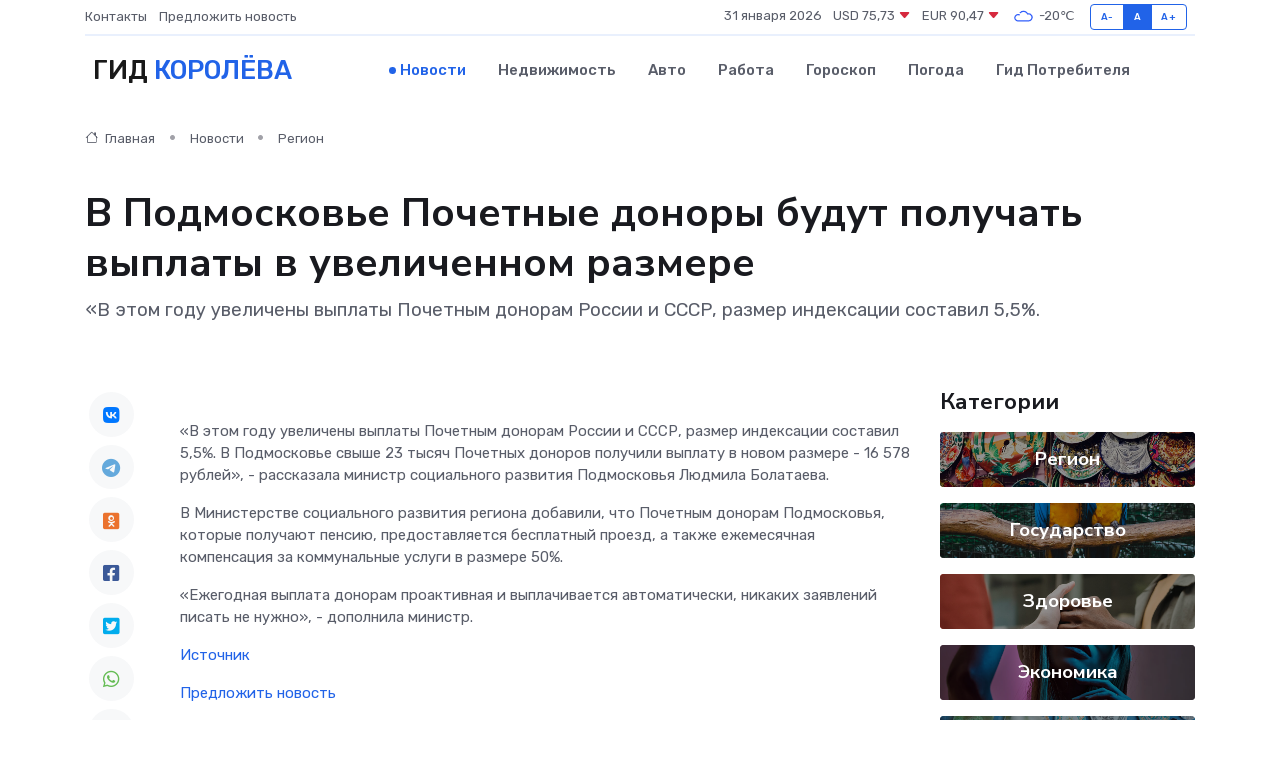

--- FILE ---
content_type: text/html; charset=utf-8
request_url: https://www.google.com/recaptcha/api2/aframe
body_size: 267
content:
<!DOCTYPE HTML><html><head><meta http-equiv="content-type" content="text/html; charset=UTF-8"></head><body><script nonce="7oETlKLYKs67uUL-VVQNxA">/** Anti-fraud and anti-abuse applications only. See google.com/recaptcha */ try{var clients={'sodar':'https://pagead2.googlesyndication.com/pagead/sodar?'};window.addEventListener("message",function(a){try{if(a.source===window.parent){var b=JSON.parse(a.data);var c=clients[b['id']];if(c){var d=document.createElement('img');d.src=c+b['params']+'&rc='+(localStorage.getItem("rc::a")?sessionStorage.getItem("rc::b"):"");window.document.body.appendChild(d);sessionStorage.setItem("rc::e",parseInt(sessionStorage.getItem("rc::e")||0)+1);localStorage.setItem("rc::h",'1769818908879');}}}catch(b){}});window.parent.postMessage("_grecaptcha_ready", "*");}catch(b){}</script></body></html>